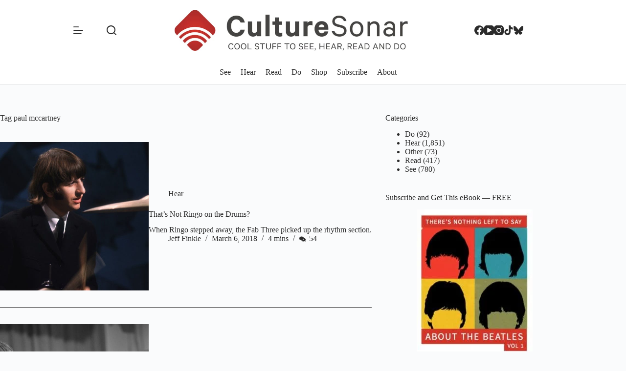

--- FILE ---
content_type: text/html; charset=UTF-8
request_url: https://www.culturesonar.com/tag/paul-mccartney/page/37/
body_size: 14448
content:
<!doctype html>
<html lang="en-US">
<head>
	
	<meta charset="UTF-8">
	<meta name="viewport" content="width=device-width, initial-scale=1, maximum-scale=5, viewport-fit=cover">
	<link rel="profile" href="https://gmpg.org/xfn/11">

	<meta name='robots' content='index, follow, max-image-preview:large, max-snippet:-1, max-video-preview:-1' />

	<!-- This site is optimized with the Yoast SEO Premium plugin v26.6 (Yoast SEO v26.6) - https://yoast.com/wordpress/plugins/seo/ -->
	<title>paul mccartney Archives | Page 37 of 46 | A Music Blog</title>
	<link rel="canonical" href="https://www.culturesonar.com/tag/paul-mccartney/page/37/" />
	<link rel="prev" href="https://www.culturesonar.com/tag/paul-mccartney/page/36/" />
	<link rel="next" href="https://www.culturesonar.com/tag/paul-mccartney/page/38/" />
	<meta property="og:locale" content="en_US" />
	<meta property="og:type" content="article" />
	<meta property="og:title" content="paul mccartney Archives" />
	<meta property="og:url" content="https://www.culturesonar.com/tag/paul-mccartney/" />
	<meta property="og:site_name" content="CultureSonar" />
	<meta name="twitter:card" content="summary_large_image" />
	<meta name="twitter:site" content="@CultureSonar" />
	<script type="application/ld+json" class="yoast-schema-graph">{"@context":"https://schema.org","@graph":[{"@type":"CollectionPage","@id":"https://www.culturesonar.com/tag/paul-mccartney/","url":"https://www.culturesonar.com/tag/paul-mccartney/page/37/","name":"paul mccartney Archives | Page 37 of 46 | A Music Blog","isPartOf":{"@id":"https://www.culturesonar.com/#website"},"primaryImageOfPage":{"@id":"https://www.culturesonar.com/tag/paul-mccartney/page/37/#primaryimage"},"image":{"@id":"https://www.culturesonar.com/tag/paul-mccartney/page/37/#primaryimage"},"thumbnailUrl":"https://www.culturesonar.com/wp-content/uploads/2018/03/Ringo-Starr-in-1966-Getty.jpg","breadcrumb":{"@id":"https://www.culturesonar.com/tag/paul-mccartney/page/37/#breadcrumb"},"inLanguage":"en-US"},{"@type":"ImageObject","inLanguage":"en-US","@id":"https://www.culturesonar.com/tag/paul-mccartney/page/37/#primaryimage","url":"https://www.culturesonar.com/wp-content/uploads/2018/03/Ringo-Starr-in-1966-Getty.jpg","contentUrl":"https://www.culturesonar.com/wp-content/uploads/2018/03/Ringo-Starr-in-1966-Getty.jpg","width":960,"height":540},{"@type":"BreadcrumbList","@id":"https://www.culturesonar.com/tag/paul-mccartney/page/37/#breadcrumb","itemListElement":[{"@type":"ListItem","position":1,"name":"Home","item":"https://www.culturesonar.com/"},{"@type":"ListItem","position":2,"name":"paul mccartney"}]},{"@type":"WebSite","@id":"https://www.culturesonar.com/#website","url":"https://www.culturesonar.com/","name":"CultureSonar","description":"Cool Things to See, Hear, Read, and Do","potentialAction":[{"@type":"SearchAction","target":{"@type":"EntryPoint","urlTemplate":"https://www.culturesonar.com/?s={search_term_string}"},"query-input":{"@type":"PropertyValueSpecification","valueRequired":true,"valueName":"search_term_string"}}],"inLanguage":"en-US"}]}</script>
	<!-- / Yoast SEO Premium plugin. -->


<link rel='dns-prefetch' href='//www.googletagmanager.com' />
<link rel='dns-prefetch' href='//fonts.googleapis.com' />
<link rel="alternate" type="application/rss+xml" title="CultureSonar &raquo; Feed" href="https://www.culturesonar.com/feed/" />
<link rel="alternate" type="application/rss+xml" title="CultureSonar &raquo; Comments Feed" href="https://www.culturesonar.com/comments/feed/" />
<link rel="alternate" type="application/rss+xml" title="CultureSonar &raquo; paul mccartney Tag Feed" href="https://www.culturesonar.com/tag/paul-mccartney/feed/" />
<style id='wp-img-auto-sizes-contain-inline-css'>
img:is([sizes=auto i],[sizes^="auto," i]){contain-intrinsic-size:3000px 1500px}
/*# sourceURL=wp-img-auto-sizes-contain-inline-css */
</style>

<link rel='stylesheet' id='blocksy-dynamic-global-css' href='https://www.culturesonar.com/wp-content/uploads/blocksy/css/global.css?ver=85492' media='all' />
<link rel='stylesheet' id='blocksy-fonts-font-source-google-css' href='https://fonts.googleapis.com/css2?family=Noticia%20Text:wght@400;500;600;700&#038;family=Kanit:wght@400;500;600;700&#038;display=swap' media='all' />
<link rel='stylesheet' id='ct-main-styles-css' href='https://www.culturesonar.com/wp-content/themes/blocksy/static/bundle/main.min.css?ver=2.1.23' media='all' />
<link rel='stylesheet' id='ct-page-title-styles-css' href='https://www.culturesonar.com/wp-content/themes/blocksy/static/bundle/page-title.min.css?ver=2.1.23' media='all' />
<link rel='stylesheet' id='ct-sidebar-styles-css' href='https://www.culturesonar.com/wp-content/themes/blocksy/static/bundle/sidebar.min.css?ver=2.1.23' media='all' />
<link rel='stylesheet' id='ct-elementor-styles-css' href='https://www.culturesonar.com/wp-content/themes/blocksy/static/bundle/elementor-frontend.min.css?ver=2.1.23' media='all' />
<link rel='stylesheet' id='blocksy-ext-post-types-extra-styles-css' href='https://www.culturesonar.com/wp-content/plugins/blocksy-companion-pro/framework/premium/extensions/post-types-extra/static/bundle/main.min.css?ver=2.1.23' media='all' />
<link rel='stylesheet' id='blocksy-ext-shortcuts-styles-css' href='https://www.culturesonar.com/wp-content/plugins/blocksy-companion-pro/framework/premium/extensions/shortcuts/static/bundle/main.min.css?ver=2.1.23' media='all' />
<link rel='stylesheet' id='bdt-uikit-css' href='https://www.culturesonar.com/wp-content/plugins/bdthemes-prime-slider-lite/assets/css/bdt-uikit.css?ver=3.21.7' media='all' />
<link rel='stylesheet' id='prime-slider-site-css' href='https://www.culturesonar.com/wp-content/plugins/bdthemes-prime-slider-lite/assets/css/prime-slider-site.css?ver=4.1.1' media='all' />

<!-- Google tag (gtag.js) snippet added by Site Kit -->
<!-- Google Analytics snippet added by Site Kit -->
<script src="https://www.googletagmanager.com/gtag/js?id=GT-WF3JJRL" id="google_gtagjs-js" async></script>
<script id="google_gtagjs-js-after">
window.dataLayer = window.dataLayer || [];function gtag(){dataLayer.push(arguments);}
gtag("set","linker",{"domains":["www.culturesonar.com"]});
gtag("js", new Date());
gtag("set", "developer_id.dZTNiMT", true);
gtag("config", "GT-WF3JJRL");
 window._googlesitekit = window._googlesitekit || {}; window._googlesitekit.throttledEvents = []; window._googlesitekit.gtagEvent = (name, data) => { var key = JSON.stringify( { name, data } ); if ( !! window._googlesitekit.throttledEvents[ key ] ) { return; } window._googlesitekit.throttledEvents[ key ] = true; setTimeout( () => { delete window._googlesitekit.throttledEvents[ key ]; }, 5 ); gtag( "event", name, { ...data, event_source: "site-kit" } ); }; 
//# sourceURL=google_gtagjs-js-after
</script>
<script src="https://www.culturesonar.com/wp-includes/js/jquery/jquery.min.js?ver=3.7.1" id="jquery-core-js"></script>
<script src="https://www.culturesonar.com/wp-includes/js/jquery/jquery-migrate.min.js?ver=3.4.1" id="jquery-migrate-js"></script>
<script src="https://www.culturesonar.com/wp-content/plugins/bdthemes-prime-slider-lite/assets/js/bdt-uikit.min.js?ver=3.21.7" id="bdt-uikit-js"></script>
<link rel="https://api.w.org/" href="https://www.culturesonar.com/wp-json/" /><link rel="alternate" title="JSON" type="application/json" href="https://www.culturesonar.com/wp-json/wp/v2/tags/119" /><link rel="EditURI" type="application/rsd+xml" title="RSD" href="https://www.culturesonar.com/xmlrpc.php?rsd" />
<meta name="generator" content="WordPress 6.9" />
<meta name="generator" content="Site Kit by Google 1.170.0" /><noscript><link rel='stylesheet' href='https://www.culturesonar.com/wp-content/themes/blocksy/static/bundle/no-scripts.min.css' type='text/css'></noscript>
			<style>
				.e-con.e-parent:nth-of-type(n+4):not(.e-lazyloaded):not(.e-no-lazyload),
				.e-con.e-parent:nth-of-type(n+4):not(.e-lazyloaded):not(.e-no-lazyload) * {
					background-image: none !important;
				}
				@media screen and (max-height: 1024px) {
					.e-con.e-parent:nth-of-type(n+3):not(.e-lazyloaded):not(.e-no-lazyload),
					.e-con.e-parent:nth-of-type(n+3):not(.e-lazyloaded):not(.e-no-lazyload) * {
						background-image: none !important;
					}
				}
				@media screen and (max-height: 640px) {
					.e-con.e-parent:nth-of-type(n+2):not(.e-lazyloaded):not(.e-no-lazyload),
					.e-con.e-parent:nth-of-type(n+2):not(.e-lazyloaded):not(.e-no-lazyload) * {
						background-image: none !important;
					}
				}
			</style>
			<link rel="icon" href="https://www.culturesonar.com/wp-content/uploads/2015/10/cropped-favicon-32x32.png" sizes="32x32" />
<link rel="icon" href="https://www.culturesonar.com/wp-content/uploads/2015/10/cropped-favicon-192x192.png" sizes="192x192" />
<link rel="apple-touch-icon" href="https://www.culturesonar.com/wp-content/uploads/2015/10/cropped-favicon-180x180.png" />
<meta name="msapplication-TileImage" content="https://www.culturesonar.com/wp-content/uploads/2015/10/cropped-favicon-270x270.png" />
	</head>


<body class="archive paged tag tag-paul-mccartney tag-119 wp-embed-responsive paged-37 tag-paged-37 wp-theme-blocksy elementor-default elementor-kit-48560 ct-elementor-default-template" data-link="type-2" data-prefix="categories" data-header="type-1:sticky" data-footer="type-1">

<a class="skip-link screen-reader-text" href="#main">Skip to content</a><div class="ct-drawer-canvas" data-location="start">
		<div id="search-modal" class="ct-panel" data-behaviour="modal" role="dialog" aria-label="Search modal" inert>
			<div class="ct-panel-actions">
				<button class="ct-toggle-close" data-type="type-1" aria-label="Close search modal">
					<svg class="ct-icon" width="12" height="12" viewBox="0 0 15 15"><path d="M1 15a1 1 0 01-.71-.29 1 1 0 010-1.41l5.8-5.8-5.8-5.8A1 1 0 011.7.29l5.8 5.8 5.8-5.8a1 1 0 011.41 1.41l-5.8 5.8 5.8 5.8a1 1 0 01-1.41 1.41l-5.8-5.8-5.8 5.8A1 1 0 011 15z"/></svg>				</button>
			</div>

			<div class="ct-panel-content">
				

<form role="search" method="get" class="ct-search-form"  action="https://www.culturesonar.com/" aria-haspopup="listbox" data-live-results="thumbs">

	<input 
		type="search" class="modal-field"		placeholder="Search"
		value=""
		name="s"
		autocomplete="off"
		title="Search for..."
		aria-label="Search for..."
			>

	<div class="ct-search-form-controls">
		
		<button type="submit" class="wp-element-button" data-button="icon" aria-label="Search button">
			<svg class="ct-icon ct-search-button-content" aria-hidden="true" width="15" height="15" viewBox="0 0 15 15"><path d="M14.8,13.7L12,11c0.9-1.2,1.5-2.6,1.5-4.2c0-3.7-3-6.8-6.8-6.8S0,3,0,6.8s3,6.8,6.8,6.8c1.6,0,3.1-0.6,4.2-1.5l2.8,2.8c0.1,0.1,0.3,0.2,0.5,0.2s0.4-0.1,0.5-0.2C15.1,14.5,15.1,14,14.8,13.7z M1.5,6.8c0-2.9,2.4-5.2,5.2-5.2S12,3.9,12,6.8S9.6,12,6.8,12S1.5,9.6,1.5,6.8z"/></svg>
			<span class="ct-ajax-loader">
				<svg viewBox="0 0 24 24">
					<circle cx="12" cy="12" r="10" opacity="0.2" fill="none" stroke="currentColor" stroke-miterlimit="10" stroke-width="2"/>

					<path d="m12,2c5.52,0,10,4.48,10,10" fill="none" stroke="currentColor" stroke-linecap="round" stroke-miterlimit="10" stroke-width="2">
						<animateTransform
							attributeName="transform"
							attributeType="XML"
							type="rotate"
							dur="0.6s"
							from="0 12 12"
							to="360 12 12"
							repeatCount="indefinite"
						/>
					</path>
				</svg>
			</span>
		</button>

		
					<input type="hidden" name="ct_post_type" value="post:page">
		
		

		<input type="hidden" value="d85147db0d" class="ct-live-results-nonce">	</div>

			<div class="screen-reader-text" aria-live="polite" role="status">
			No results		</div>
	
</form>


			</div>
		</div>

		<div id="offcanvas" class="ct-panel ct-header" data-behaviour="left-side" role="dialog" aria-label="Offcanvas modal" inert=""><div class="ct-panel-inner">
		<div class="ct-panel-actions">
			
			<button class="ct-toggle-close" data-type="type-1" aria-label="Close drawer">
				<svg class="ct-icon" width="12" height="12" viewBox="0 0 15 15"><path d="M1 15a1 1 0 01-.71-.29 1 1 0 010-1.41l5.8-5.8-5.8-5.8A1 1 0 011.7.29l5.8 5.8 5.8-5.8a1 1 0 011.41 1.41l-5.8 5.8 5.8 5.8a1 1 0 01-1.41 1.41l-5.8-5.8-5.8 5.8A1 1 0 011 15z"/></svg>
			</button>
		</div>
		<div class="ct-panel-content" data-device="desktop"><div class="ct-panel-content-inner">
<nav
	class="mobile-menu menu-container"
	data-id="mobile-menu" data-submenu-dots="no"	aria-label="Main">

	<ul id="menu-main-2" class=""><li class="menu-item menu-item-type-taxonomy menu-item-object-category menu-item-98"><a href="https://www.culturesonar.com/category/film-tv-online/" class="ct-menu-link">See</a></li>
<li class="menu-item menu-item-type-taxonomy menu-item-object-category menu-item-99"><a href="https://www.culturesonar.com/category/mostly-music/" class="ct-menu-link">Hear</a></li>
<li class="menu-item menu-item-type-taxonomy menu-item-object-category menu-item-100"><a href="https://www.culturesonar.com/category/books-articles-blogs/" class="ct-menu-link">Read</a></li>
<li class="menu-item menu-item-type-taxonomy menu-item-object-category menu-item-338"><a href="https://www.culturesonar.com/category/do/" class="ct-menu-link">Do</a></li>
<li class="menu-item menu-item-type-custom menu-item-object-custom menu-item-8527"><a target="_blank" href="https://shop.culturesonar.com" class="ct-menu-link">Shop</a></li>
<li class="menu-item menu-item-type-post_type menu-item-object-page menu-item-146"><a href="https://www.culturesonar.com/subscribe/" class="ct-menu-link">Subscribe</a></li>
<li class="menu-item menu-item-type-post_type menu-item-object-page menu-item-16422"><a href="https://www.culturesonar.com/about/" class="ct-menu-link">About</a></li>
</ul></nav>

</div></div><div class="ct-panel-content" data-device="mobile"><div class="ct-panel-content-inner">
<nav
	class="mobile-menu menu-container"
	data-id="mobile-menu" data-submenu-dots="no"	aria-label="Main">

	<ul id="menu-main-1" class=""><li class="menu-item menu-item-type-taxonomy menu-item-object-category menu-item-98"><a href="https://www.culturesonar.com/category/film-tv-online/" class="ct-menu-link">See</a></li>
<li class="menu-item menu-item-type-taxonomy menu-item-object-category menu-item-99"><a href="https://www.culturesonar.com/category/mostly-music/" class="ct-menu-link">Hear</a></li>
<li class="menu-item menu-item-type-taxonomy menu-item-object-category menu-item-100"><a href="https://www.culturesonar.com/category/books-articles-blogs/" class="ct-menu-link">Read</a></li>
<li class="menu-item menu-item-type-taxonomy menu-item-object-category menu-item-338"><a href="https://www.culturesonar.com/category/do/" class="ct-menu-link">Do</a></li>
<li class="menu-item menu-item-type-custom menu-item-object-custom menu-item-8527"><a target="_blank" href="https://shop.culturesonar.com" class="ct-menu-link">Shop</a></li>
<li class="menu-item menu-item-type-post_type menu-item-object-page menu-item-146"><a href="https://www.culturesonar.com/subscribe/" class="ct-menu-link">Subscribe</a></li>
<li class="menu-item menu-item-type-post_type menu-item-object-page menu-item-16422"><a href="https://www.culturesonar.com/about/" class="ct-menu-link">About</a></li>
</ul></nav>


<div
	class="ct-header-text "
	data-id="text">
	<div class="entry-content is-layout-flow">
		<p>Follow us</p>	</div>
</div>

<div
	class="ct-header-socials "
	data-id="socials">

	
		<div class="ct-social-box" data-color="custom" data-icon-size="custom" data-icons-type="simple" >
			
			
							
				<a href="https://www.facebook.com/culturesonar/" data-network="facebook" aria-label="Facebook" target="_blank" rel="noopener noreferrer">
					<span class="ct-icon-container">
					<svg
					width="20px"
					height="20px"
					viewBox="0 0 20 20"
					aria-hidden="true">
						<path d="M20,10.1c0-5.5-4.5-10-10-10S0,4.5,0,10.1c0,5,3.7,9.1,8.4,9.9v-7H5.9v-2.9h2.5V7.9C8.4,5.4,9.9,4,12.2,4c1.1,0,2.2,0.2,2.2,0.2v2.5h-1.3c-1.2,0-1.6,0.8-1.6,1.6v1.9h2.8L13.9,13h-2.3v7C16.3,19.2,20,15.1,20,10.1z"/>
					</svg>
				</span>				</a>
							
				<a href="https://www.youtube.com/c/culturesonar" data-network="youtube" aria-label="YouTube" target="_blank" rel="noopener noreferrer">
					<span class="ct-icon-container">
					<svg
					width="20"
					height="20"
					viewbox="0 0 20 20"
					aria-hidden="true">
						<path d="M15,0H5C2.2,0,0,2.2,0,5v10c0,2.8,2.2,5,5,5h10c2.8,0,5-2.2,5-5V5C20,2.2,17.8,0,15,0z M14.5,10.9l-6.8,3.8c-0.1,0.1-0.3,0.1-0.5,0.1c-0.5,0-1-0.4-1-1l0,0V6.2c0-0.5,0.4-1,1-1c0.2,0,0.3,0,0.5,0.1l6.8,3.8c0.5,0.3,0.7,0.8,0.4,1.3C14.8,10.6,14.6,10.8,14.5,10.9z"/>
					</svg>
				</span>				</a>
							
				<a href="https://www.instagram.com/culturesonarpix/#" data-network="instagram" aria-label="Instagram" target="_blank" rel="noopener noreferrer">
					<span class="ct-icon-container">
					<svg
					width="20"
					height="20"
					viewBox="0 0 20 20"
					aria-hidden="true">
						<circle cx="10" cy="10" r="3.3"/>
						<path d="M14.2,0H5.8C2.6,0,0,2.6,0,5.8v8.3C0,17.4,2.6,20,5.8,20h8.3c3.2,0,5.8-2.6,5.8-5.8V5.8C20,2.6,17.4,0,14.2,0zM10,15c-2.8,0-5-2.2-5-5s2.2-5,5-5s5,2.2,5,5S12.8,15,10,15z M15.8,5C15.4,5,15,4.6,15,4.2s0.4-0.8,0.8-0.8s0.8,0.4,0.8,0.8S16.3,5,15.8,5z"/>
					</svg>
				</span>				</a>
							
				<a href="https://www.tiktok.com/@culturesonar" data-network="tiktok" aria-label="TikTok" target="_blank" rel="noopener noreferrer">
					<span class="ct-icon-container">
					<svg
					width="20px"
					height="20px"
					viewBox="0 0 20 20"
					aria-hidden="true">
						<path d="M18.2 4.5c-2.3-.2-4.1-1.9-4.4-4.2V0h-3.4v13.8c0 1.4-1.2 2.6-2.8 2.6-1.4 0-2.6-1.1-2.6-2.6s1.1-2.6 2.6-2.6h.2l.5.1V7.5h-.7c-3.4 0-6.2 2.8-6.2 6.2S4.2 20 7.7 20s6.2-2.8 6.2-6.2v-7c1.1 1.1 2.4 1.6 3.9 1.6h.8V4.6l-.4-.1z"/>
					</svg>
				</span>				</a>
							
				<a href="https://bsky.app/profile/culturesonar.bsky.social" data-network="bluesky" aria-label="Bluesky" target="_blank" rel="noopener noreferrer">
					<span class="ct-icon-container">
					<svg
					width="20"
					height="20"
					viewBox="0 0 20 20"
					aria-hidden="true">
						<path d="M4.3 2.4C6.6 4.1 9.1 7.6 10 9.5v5c0-.1 0 0-.1.3-.5 1.4-2.3 6.8-6.5 2.5C1.2 15 2.2 12.7 6.3 12c-2.3.4-4.9-.3-5.6-2.8C.5 8.5.1 3.9.1 3.3 0 .1 2.7 1.1 4.3 2.4Zm11.4 0c-2.3 1.7-4.8 5.2-5.7 7.1v5c0-.1 0 0 .1.3.5 1.4 2.3 6.8 6.5 2.5 2.2-2.3 1.2-4.6-2.9-5.3 2.3.4 4.9-.3 5.6-2.8.2-.7.6-5.3.6-5.9 0-3.1-2.7-2.1-4.3-.9Z"/>
					</svg>
				</span>				</a>
			
			
					</div>

	
</div>
</div></div></div></div></div>
<div id="main-container">
	<header id="header" class="ct-header" data-id="type-1"><div data-device="desktop"><div class="ct-sticky-container"><div data-sticky="slide"><div data-row="middle" data-column-set="3"><div class="ct-container-fluid"><div data-column="start" data-placements="1"><div data-items="primary">
<button
	class="ct-header-trigger ct-toggle "
	data-toggle-panel="#offcanvas"
	aria-controls="offcanvas"
	data-design="simple"
	data-label="right"
	aria-label="Menu"
	data-id="trigger">

	<span class="ct-label ct-hidden-sm ct-hidden-md ct-hidden-lg" aria-hidden="true">Menu</span>

	<svg class="ct-icon" width="18" height="14" viewBox="0 0 18 14" data-type="type-2" aria-hidden="true">
		<rect y="0.00" width="18" height="1.7" rx="1"/>
		<rect y="6.15" width="18" height="1.7" rx="1"/>
		<rect y="12.3" width="18" height="1.7" rx="1"/>
	</svg></button>

<button
	class="ct-header-search ct-toggle "
	data-toggle-panel="#search-modal"
	aria-controls="search-modal"
	aria-label="Search"
	data-label="left"
	data-id="search">

	<span class="ct-label ct-hidden-sm ct-hidden-md ct-hidden-lg" aria-hidden="true">Search</span>

	<svg class="ct-icon" aria-hidden="true" width="15" height="15" viewBox="0 0 15 15"><path d="M14.8,13.7L12,11c0.9-1.2,1.5-2.6,1.5-4.2c0-3.7-3-6.8-6.8-6.8S0,3,0,6.8s3,6.8,6.8,6.8c1.6,0,3.1-0.6,4.2-1.5l2.8,2.8c0.1,0.1,0.3,0.2,0.5,0.2s0.4-0.1,0.5-0.2C15.1,14.5,15.1,14,14.8,13.7z M1.5,6.8c0-2.9,2.4-5.2,5.2-5.2S12,3.9,12,6.8S9.6,12,6.8,12S1.5,9.6,1.5,6.8z"/></svg></button>
</div></div><div data-column="middle"><div data-items="">
<div	class="site-branding"
	data-id="logo"		>

			<a href="https://www.culturesonar.com/" class="site-logo-container" rel="home" itemprop="url" ><img width="887" height="147" src="https://www.culturesonar.com/wp-content/uploads/2025/04/Horizontal-22Do22-logo-no-TM-copy.jpeg" class="sticky-logo" alt="CultureSonar" decoding="async" srcset="https://www.culturesonar.com/wp-content/uploads/2025/04/Horizontal-22Do22-logo-no-TM-copy.jpeg 887w, https://www.culturesonar.com/wp-content/uploads/2025/04/Horizontal-22Do22-logo-no-TM-copy-300x50.jpeg 300w, https://www.culturesonar.com/wp-content/uploads/2025/04/Horizontal-22Do22-logo-no-TM-copy-768x127.jpeg 768w, https://www.culturesonar.com/wp-content/uploads/2025/04/Horizontal-22Do22-logo-no-TM-copy-560x93.jpeg 560w" sizes="(max-width: 887px) 100vw, 887px" /><img loading="lazy" width="887" height="147" src="https://www.culturesonar.com/wp-content/uploads/2025/04/Horizontal-22Do22-logo-no-TM-copy.jpeg" class="default-logo" alt="CultureSonar" decoding="async" srcset="https://www.culturesonar.com/wp-content/uploads/2025/04/Horizontal-22Do22-logo-no-TM-copy.jpeg 887w, https://www.culturesonar.com/wp-content/uploads/2025/04/Horizontal-22Do22-logo-no-TM-copy-300x50.jpeg 300w, https://www.culturesonar.com/wp-content/uploads/2025/04/Horizontal-22Do22-logo-no-TM-copy-768x127.jpeg 768w, https://www.culturesonar.com/wp-content/uploads/2025/04/Horizontal-22Do22-logo-no-TM-copy-560x93.jpeg 560w" sizes="(max-width: 887px) 100vw, 887px" /></a>	
	</div>

</div></div><div data-column="end" data-placements="1"><div data-items="primary">
<div
	class="ct-header-socials "
	data-id="socials">

	
		<div class="ct-social-box" data-color="custom" data-icon-size="custom" data-icons-type="simple" >
			
			
							
				<a href="https://www.facebook.com/culturesonar/" data-network="facebook" aria-label="Facebook" target="_blank" rel="noopener noreferrer">
					<span class="ct-icon-container">
					<svg
					width="20px"
					height="20px"
					viewBox="0 0 20 20"
					aria-hidden="true">
						<path d="M20,10.1c0-5.5-4.5-10-10-10S0,4.5,0,10.1c0,5,3.7,9.1,8.4,9.9v-7H5.9v-2.9h2.5V7.9C8.4,5.4,9.9,4,12.2,4c1.1,0,2.2,0.2,2.2,0.2v2.5h-1.3c-1.2,0-1.6,0.8-1.6,1.6v1.9h2.8L13.9,13h-2.3v7C16.3,19.2,20,15.1,20,10.1z"/>
					</svg>
				</span>				</a>
							
				<a href="https://www.youtube.com/c/culturesonar" data-network="youtube" aria-label="YouTube" target="_blank" rel="noopener noreferrer">
					<span class="ct-icon-container">
					<svg
					width="20"
					height="20"
					viewbox="0 0 20 20"
					aria-hidden="true">
						<path d="M15,0H5C2.2,0,0,2.2,0,5v10c0,2.8,2.2,5,5,5h10c2.8,0,5-2.2,5-5V5C20,2.2,17.8,0,15,0z M14.5,10.9l-6.8,3.8c-0.1,0.1-0.3,0.1-0.5,0.1c-0.5,0-1-0.4-1-1l0,0V6.2c0-0.5,0.4-1,1-1c0.2,0,0.3,0,0.5,0.1l6.8,3.8c0.5,0.3,0.7,0.8,0.4,1.3C14.8,10.6,14.6,10.8,14.5,10.9z"/>
					</svg>
				</span>				</a>
							
				<a href="https://www.instagram.com/culturesonarpix/#" data-network="instagram" aria-label="Instagram" target="_blank" rel="noopener noreferrer">
					<span class="ct-icon-container">
					<svg
					width="20"
					height="20"
					viewBox="0 0 20 20"
					aria-hidden="true">
						<circle cx="10" cy="10" r="3.3"/>
						<path d="M14.2,0H5.8C2.6,0,0,2.6,0,5.8v8.3C0,17.4,2.6,20,5.8,20h8.3c3.2,0,5.8-2.6,5.8-5.8V5.8C20,2.6,17.4,0,14.2,0zM10,15c-2.8,0-5-2.2-5-5s2.2-5,5-5s5,2.2,5,5S12.8,15,10,15z M15.8,5C15.4,5,15,4.6,15,4.2s0.4-0.8,0.8-0.8s0.8,0.4,0.8,0.8S16.3,5,15.8,5z"/>
					</svg>
				</span>				</a>
							
				<a href="https://www.tiktok.com/@culturesonar" data-network="tiktok" aria-label="TikTok" target="_blank" rel="noopener noreferrer">
					<span class="ct-icon-container">
					<svg
					width="20px"
					height="20px"
					viewBox="0 0 20 20"
					aria-hidden="true">
						<path d="M18.2 4.5c-2.3-.2-4.1-1.9-4.4-4.2V0h-3.4v13.8c0 1.4-1.2 2.6-2.8 2.6-1.4 0-2.6-1.1-2.6-2.6s1.1-2.6 2.6-2.6h.2l.5.1V7.5h-.7c-3.4 0-6.2 2.8-6.2 6.2S4.2 20 7.7 20s6.2-2.8 6.2-6.2v-7c1.1 1.1 2.4 1.6 3.9 1.6h.8V4.6l-.4-.1z"/>
					</svg>
				</span>				</a>
							
				<a href="https://bsky.app/profile/culturesonar.bsky.social" data-network="bluesky" aria-label="Bluesky" target="_blank" rel="noopener noreferrer">
					<span class="ct-icon-container">
					<svg
					width="20"
					height="20"
					viewBox="0 0 20 20"
					aria-hidden="true">
						<path d="M4.3 2.4C6.6 4.1 9.1 7.6 10 9.5v5c0-.1 0 0-.1.3-.5 1.4-2.3 6.8-6.5 2.5C1.2 15 2.2 12.7 6.3 12c-2.3.4-4.9-.3-5.6-2.8C.5 8.5.1 3.9.1 3.3 0 .1 2.7 1.1 4.3 2.4Zm11.4 0c-2.3 1.7-4.8 5.2-5.7 7.1v5c0-.1 0 0 .1.3.5 1.4 2.3 6.8 6.5 2.5 2.2-2.3 1.2-4.6-2.9-5.3 2.3.4 4.9-.3 5.6-2.8.2-.7.6-5.3.6-5.9 0-3.1-2.7-2.1-4.3-.9Z"/>
					</svg>
				</span>				</a>
			
			
					</div>

	
</div>
</div></div></div></div></div></div><div data-row="bottom" data-column-set="1"><div class="ct-container-fluid"><div data-column="middle"><div data-items="">
<nav
	id="header-menu-1"
	class="header-menu-1 menu-container"
	data-id="menu" data-interaction="hover"	data-menu="type-1"
	data-dropdown="type-1:simple"		data-responsive="no"		aria-label="Main">

	<ul id="menu-main" class="menu"><li id="menu-item-98" class="menu-item menu-item-type-taxonomy menu-item-object-category menu-item-98"><a href="https://www.culturesonar.com/category/film-tv-online/" class="ct-menu-link">See</a></li>
<li id="menu-item-99" class="menu-item menu-item-type-taxonomy menu-item-object-category menu-item-99"><a href="https://www.culturesonar.com/category/mostly-music/" class="ct-menu-link">Hear</a></li>
<li id="menu-item-100" class="menu-item menu-item-type-taxonomy menu-item-object-category menu-item-100"><a href="https://www.culturesonar.com/category/books-articles-blogs/" class="ct-menu-link">Read</a></li>
<li id="menu-item-338" class="menu-item menu-item-type-taxonomy menu-item-object-category menu-item-338"><a href="https://www.culturesonar.com/category/do/" class="ct-menu-link">Do</a></li>
<li id="menu-item-8527" class="menu-item menu-item-type-custom menu-item-object-custom menu-item-8527"><a target="_blank" href="https://shop.culturesonar.com" class="ct-menu-link">Shop</a></li>
<li id="menu-item-146" class="menu-item menu-item-type-post_type menu-item-object-page menu-item-146"><a href="https://www.culturesonar.com/subscribe/" class="ct-menu-link">Subscribe</a></li>
<li id="menu-item-16422" class="menu-item menu-item-type-post_type menu-item-object-page menu-item-16422"><a href="https://www.culturesonar.com/about/" class="ct-menu-link">About</a></li>
</ul></nav>

</div></div></div></div></div><div data-device="mobile"><div class="ct-sticky-container"><div data-sticky="slide"><div data-row="middle" data-column-set="2"><div class="ct-container-fluid"><div data-column="start" data-placements="1"><div data-items="primary">
<div	class="site-branding"
	data-id="logo"		>

			<a href="https://www.culturesonar.com/" class="site-logo-container" rel="home" itemprop="url" ><img width="887" height="147" src="https://www.culturesonar.com/wp-content/uploads/2025/04/Horizontal-22Do22-logo-no-TM-copy.jpeg" class="sticky-logo" alt="CultureSonar" decoding="async" srcset="https://www.culturesonar.com/wp-content/uploads/2025/04/Horizontal-22Do22-logo-no-TM-copy.jpeg 887w, https://www.culturesonar.com/wp-content/uploads/2025/04/Horizontal-22Do22-logo-no-TM-copy-300x50.jpeg 300w, https://www.culturesonar.com/wp-content/uploads/2025/04/Horizontal-22Do22-logo-no-TM-copy-768x127.jpeg 768w, https://www.culturesonar.com/wp-content/uploads/2025/04/Horizontal-22Do22-logo-no-TM-copy-560x93.jpeg 560w" sizes="(max-width: 887px) 100vw, 887px" /><img loading="lazy" width="887" height="147" src="https://www.culturesonar.com/wp-content/uploads/2025/04/Horizontal-22Do22-logo-no-TM-copy.jpeg" class="default-logo" alt="CultureSonar" decoding="async" srcset="https://www.culturesonar.com/wp-content/uploads/2025/04/Horizontal-22Do22-logo-no-TM-copy.jpeg 887w, https://www.culturesonar.com/wp-content/uploads/2025/04/Horizontal-22Do22-logo-no-TM-copy-300x50.jpeg 300w, https://www.culturesonar.com/wp-content/uploads/2025/04/Horizontal-22Do22-logo-no-TM-copy-768x127.jpeg 768w, https://www.culturesonar.com/wp-content/uploads/2025/04/Horizontal-22Do22-logo-no-TM-copy-560x93.jpeg 560w" sizes="(max-width: 887px) 100vw, 887px" /></a>	
	</div>

</div></div><div data-column="end" data-placements="1"><div data-items="primary">
<button
	class="ct-header-trigger ct-toggle "
	data-toggle-panel="#offcanvas"
	aria-controls="offcanvas"
	data-design="simple"
	data-label="right"
	aria-label="Menu"
	data-id="trigger">

	<span class="ct-label ct-hidden-sm ct-hidden-md ct-hidden-lg" aria-hidden="true">Menu</span>

	<svg class="ct-icon" width="18" height="14" viewBox="0 0 18 14" data-type="type-2" aria-hidden="true">
		<rect y="0.00" width="18" height="1.7" rx="1"/>
		<rect y="6.15" width="18" height="1.7" rx="1"/>
		<rect y="12.3" width="18" height="1.7" rx="1"/>
	</svg></button>
</div></div></div></div></div></div></div></header>
	<main id="main" class="site-main">

		
<div class="ct-container" data-sidebar="right" data-vertical-spacing="top:bottom">
	<section >
		
<div class="hero-section is-width-constrained" data-type="type-1">
			<header class="entry-header">
			<h1 class="page-title"><span class="ct-title-label">Tag</span> paul mccartney</h1>		</header>
	</div><div class="entries" data-archive="default" data-layout="simple" data-cards="simple"><article class="entry-card post-15386 post type-post status-publish format-standard has-post-thumbnail hentry category-mostly-music tag-beatles tag-culturesonar tag-culturesonarfeatured tag-drummers tag-drums tag-george-harrison tag-jeff-finkle tag-john-lennon tag-paul-mccartney tag-ringo tag-ringo-starr tag-the-beatles tag-the-white-album" ><a class="ct-media-container" href="https://www.culturesonar.com/thats-not-ringo-on-the-drums/" aria-label="That’s Not Ringo on the Drums?"><img loading="lazy" width="960" height="540" src="https://www.culturesonar.com/wp-content/uploads/2018/03/Ringo-Starr-in-1966-Getty.jpg" class="attachment-full size-full wp-post-image" alt="" decoding="async" srcset="https://www.culturesonar.com/wp-content/uploads/2018/03/Ringo-Starr-in-1966-Getty.jpg 960w, https://www.culturesonar.com/wp-content/uploads/2018/03/Ringo-Starr-in-1966-Getty-300x169.jpg 300w, https://www.culturesonar.com/wp-content/uploads/2018/03/Ringo-Starr-in-1966-Getty-768x432.jpg 768w, https://www.culturesonar.com/wp-content/uploads/2018/03/Ringo-Starr-in-1966-Getty-600x338.jpg 600w" sizes="(max-width: 960px) 100vw, 960px" style="aspect-ratio: 4/3;" /></a><div class="card-content"><ul class="entry-meta" data-type="simple:slash" data-id="meta_1" ><li class="meta-categories" data-type="simple"><a href="https://www.culturesonar.com/category/mostly-music/" rel="tag" class="ct-term-14">Hear</a></li></ul><h2 class="entry-title"><a href="https://www.culturesonar.com/thats-not-ringo-on-the-drums/" rel="bookmark">That’s Not Ringo on the Drums?</a></h2><div class="entry-excerpt"><p>When Ringo stepped away, the Fab Three picked up the rhythm section.</p>
</div><ul class="entry-meta" data-type="icons:slash" data-id="meta_2" ><li class="meta-author"><a class="ct-meta-element-author" href="https://www.culturesonar.com/author/jeff-finkle/" title="Posts by Jeff Finkle" rel="author"><span>Jeff Finkle</span></a></li><li class="meta-date" ><time class="ct-meta-element-date" datetime="2018-03-06T07:30:30-05:00">March 6, 2018</time></li><li class="meta-read-time">4 mins</li><li class="meta-comments"><svg width="20" height="20" viewBox="0,0,576,512"><path d="M416 192c0-88.4-93.1-160-208-160S0 103.6 0 192c0 34.3 14.1 65.9 38 92-13.4 30.2-35.5 54.2-35.8 54.5-2.2 2.3-2.8 5.7-1.5 8.7S4.8 352 8 352c36.6 0 66.9-12.3 88.7-25 32.2 15.7 70.3 25 111.3 25 114.9 0 208-71.6 208-160zm122 220c23.9-26 38-57.7 38-92 0-66.9-53.5-124.2-129.3-148.1.9 6.6 1.3 13.3 1.3 20.1 0 105.9-107.7 192-240 192-10.8 0-21.3-.8-31.7-1.9C207.8 439.6 281.8 480 368 480c41 0 79.1-9.2 111.3-25 21.8 12.7 52.1 25 88.7 25 3.2 0 6.1-1.9 7.3-4.8 1.3-2.9.7-6.3-1.5-8.7-.3-.3-22.4-24.2-35.8-54.5z" /></svg><a href="https://www.culturesonar.com/thats-not-ringo-on-the-drums/#comments">54</a></li></ul></div></article><article class="entry-card post-14851 post type-post status-publish format-standard has-post-thumbnail hentry category-mostly-music tag-lady-madonna tag-beatles tag-ken-womack tag-kenneth-womack tag-paul-mccartney tag-the-beatles" ><a class="ct-media-container" href="https://www.culturesonar.com/everything-fab-four-the-beatles-humphrey-lyttelton-and-mountain-madonna/" aria-label="Everything Fab Four: The Beatles, Humphrey Lyttelton, and “Mountain Madonna”"><img loading="lazy" width="960" height="540" src="https://www.culturesonar.com/wp-content/uploads/2018/02/Paul-McCartney-1968-Getty.jpg" class="attachment-full size-full wp-post-image" alt="Paul McCartney 1968 Courtesy of Getty Images" decoding="async" srcset="https://www.culturesonar.com/wp-content/uploads/2018/02/Paul-McCartney-1968-Getty.jpg 960w, https://www.culturesonar.com/wp-content/uploads/2018/02/Paul-McCartney-1968-Getty-300x169.jpg 300w, https://www.culturesonar.com/wp-content/uploads/2018/02/Paul-McCartney-1968-Getty-768x432.jpg 768w, https://www.culturesonar.com/wp-content/uploads/2018/02/Paul-McCartney-1968-Getty-600x338.jpg 600w" sizes="(max-width: 960px) 100vw, 960px" style="aspect-ratio: 4/3;" /></a><div class="card-content"><ul class="entry-meta" data-type="simple:slash" data-id="meta_1" ><li class="meta-categories" data-type="simple"><a href="https://www.culturesonar.com/category/mostly-music/" rel="tag" class="ct-term-14">Hear</a></li></ul><h2 class="entry-title"><a href="https://www.culturesonar.com/everything-fab-four-the-beatles-humphrey-lyttelton-and-mountain-madonna/" rel="bookmark">Everything Fab Four: The Beatles, Humphrey Lyttelton, and “Mountain Madonna”</a></h2><div class="entry-excerpt"><p>Paul McCartney's "Lady Madonna" was both startlingly original, and yet, in true Beatles fashion, cheekily appropriated from its forebears.</p>
</div><ul class="entry-meta" data-type="icons:slash" data-id="meta_2" ><li class="meta-author"><a class="ct-meta-element-author" href="https://www.culturesonar.com/author/ken-womack/" title="Posts by Ken Womack" rel="author"><span>Ken Womack</span></a></li><li class="meta-date" ><time class="ct-meta-element-date" datetime="2018-02-13T09:17:48-05:00">February 13, 2018</time></li><li class="meta-read-time">6 mins</li><li class="meta-comments"><svg width="20" height="20" viewBox="0,0,576,512"><path d="M416 192c0-88.4-93.1-160-208-160S0 103.6 0 192c0 34.3 14.1 65.9 38 92-13.4 30.2-35.5 54.2-35.8 54.5-2.2 2.3-2.8 5.7-1.5 8.7S4.8 352 8 352c36.6 0 66.9-12.3 88.7-25 32.2 15.7 70.3 25 111.3 25 114.9 0 208-71.6 208-160zm122 220c23.9-26 38-57.7 38-92 0-66.9-53.5-124.2-129.3-148.1.9 6.6 1.3 13.3 1.3 20.1 0 105.9-107.7 192-240 192-10.8 0-21.3-.8-31.7-1.9C207.8 439.6 281.8 480 368 480c41 0 79.1-9.2 111.3-25 21.8 12.7 52.1 25 88.7 25 3.2 0 6.1-1.9 7.3-4.8 1.3-2.9.7-6.3-1.5-8.7-.3-.3-22.4-24.2-35.8-54.5z" /></svg><a href="https://www.culturesonar.com/everything-fab-four-the-beatles-humphrey-lyttelton-and-mountain-madonna/#comments">6</a></li></ul></div></article><article class="entry-card post-14822 post type-post status-publish format-standard has-post-thumbnail hentry category-film-tv-online tag-cs-team tag-culturesonar tag-eric-clapton tag-george-harrison tag-paul-mccartney tag-ringo-starr tag-tom-petty" ><a class="ct-media-container" href="https://www.culturesonar.com/remastered-concert-for-george/" aria-label="Remastered “Concert for George” Coming to a Theater Near You"><img loading="lazy" width="960" height="540" src="https://www.culturesonar.com/wp-content/uploads/2018/02/Concert-for-George-Getty.jpg" class="attachment-full size-full wp-post-image" alt="" decoding="async" srcset="https://www.culturesonar.com/wp-content/uploads/2018/02/Concert-for-George-Getty.jpg 960w, https://www.culturesonar.com/wp-content/uploads/2018/02/Concert-for-George-Getty-300x169.jpg 300w, https://www.culturesonar.com/wp-content/uploads/2018/02/Concert-for-George-Getty-768x432.jpg 768w, https://www.culturesonar.com/wp-content/uploads/2018/02/Concert-for-George-Getty-600x338.jpg 600w" sizes="(max-width: 960px) 100vw, 960px" style="aspect-ratio: 4/3;" /></a><div class="card-content"><ul class="entry-meta" data-type="simple:slash" data-id="meta_1" ><li class="meta-categories" data-type="simple"><a href="https://www.culturesonar.com/category/film-tv-online/" rel="tag" class="ct-term-13">See</a></li></ul><h2 class="entry-title"><a href="https://www.culturesonar.com/remastered-concert-for-george/" rel="bookmark">Remastered “Concert for George” Coming to a Theater Near You</a></h2><div class="entry-excerpt"><p>George Harrison fans have loved "Concert for George" from the start. This lovely film -- remastered, polished and filled with superstar friends -- is being re-released to mark George's 75th birthday. </p>
</div><ul class="entry-meta" data-type="icons:slash" data-id="meta_2" ><li class="meta-author"><a class="ct-meta-element-author" href="https://www.culturesonar.com/author/culturesonaradmin/" title="Posts by The CS Team" rel="author"><span>The CS Team</span></a></li><li class="meta-date" ><time class="ct-meta-element-date" datetime="2018-02-13T07:30:28-05:00">February 13, 2018</time></li><li class="meta-read-time">2 mins</li><li class="meta-comments"><svg width="20" height="20" viewBox="0,0,576,512"><path d="M416 192c0-88.4-93.1-160-208-160S0 103.6 0 192c0 34.3 14.1 65.9 38 92-13.4 30.2-35.5 54.2-35.8 54.5-2.2 2.3-2.8 5.7-1.5 8.7S4.8 352 8 352c36.6 0 66.9-12.3 88.7-25 32.2 15.7 70.3 25 111.3 25 114.9 0 208-71.6 208-160zm122 220c23.9-26 38-57.7 38-92 0-66.9-53.5-124.2-129.3-148.1.9 6.6 1.3 13.3 1.3 20.1 0 105.9-107.7 192-240 192-10.8 0-21.3-.8-31.7-1.9C207.8 439.6 281.8 480 368 480c41 0 79.1-9.2 111.3-25 21.8 12.7 52.1 25 88.7 25 3.2 0 6.1-1.9 7.3-4.8 1.3-2.9.7-6.3-1.5-8.7-.3-.3-22.4-24.2-35.8-54.5z" /></svg><a href="https://www.culturesonar.com/remastered-concert-for-george/#comments">1</a></li></ul></div></article><article class="entry-card post-13581 post type-post status-publish format-standard has-post-thumbnail hentry category-the-uncategorize-able-stuff tag-beatles tag-beatles-albums tag-bob-condren tag-culturesonar tag-george-harrison tag-jim-beviglia tag-john-lennon tag-john-montagna tag-ken-hymes tag-paul-mccartney tag-ringo-starr tag-scott-freimain" ><a class="ct-media-container" href="https://www.culturesonar.com/2017-the-beatles/" aria-label="2017 Was a Busy Year for… The Beatles"><img loading="lazy" width="960" height="540" src="https://www.culturesonar.com/wp-content/uploads/2017/12/beatles-getty-jpg..jpg" class="attachment-full size-full wp-post-image" alt="the beatles" decoding="async" srcset="https://www.culturesonar.com/wp-content/uploads/2017/12/beatles-getty-jpg..jpg 960w, https://www.culturesonar.com/wp-content/uploads/2017/12/beatles-getty-jpg.-300x169.jpg 300w, https://www.culturesonar.com/wp-content/uploads/2017/12/beatles-getty-jpg.-768x432.jpg 768w, https://www.culturesonar.com/wp-content/uploads/2017/12/beatles-getty-jpg.-600x338.jpg 600w" sizes="(max-width: 960px) 100vw, 960px" style="aspect-ratio: 4/3;" /></a><div class="card-content"><ul class="entry-meta" data-type="simple:slash" data-id="meta_1" ><li class="meta-categories" data-type="simple"><a href="https://www.culturesonar.com/category/the-uncategorize-able-stuff/" rel="tag" class="ct-term-16">Other</a></li></ul><h2 class="entry-title"><a href="https://www.culturesonar.com/2017-the-beatles/" rel="bookmark">2017 Was a Busy Year for… The Beatles</a></h2><div class="entry-excerpt"><p>Decades after splitting, the Fab Four continue to generate a ton of discussion (and yes, controversy).</p>
</div><ul class="entry-meta" data-type="icons:slash" data-id="meta_2" ><li class="meta-author"><a class="ct-meta-element-author" href="https://www.culturesonar.com/author/culturesonaradmin/" title="Posts by The CS Team" rel="author"><span>The CS Team</span></a></li><li class="meta-date" ><time class="ct-meta-element-date" datetime="2017-12-30T07:30:25-05:00">December 30, 2017</time></li><li class="meta-read-time">2 mins</li></ul></div></article><article class="entry-card post-13483 post type-post status-publish format-standard has-post-thumbnail hentry category-mostly-music tag-beatles tag-culturesonar tag-john-lennon tag-ovidiu-boar tag-paul-mccartney" ><a class="ct-media-container" href="https://www.culturesonar.com/beatles-for-sale/" aria-label="Why &#8220;Beatles for Sale&#8221; Has Gone Up In Value"><img loading="lazy" width="960" height="540" src="https://www.culturesonar.com/wp-content/uploads/2017/12/beatles-for-sale-getty.jpg" class="attachment-full size-full wp-post-image" alt="the beatles" decoding="async" srcset="https://www.culturesonar.com/wp-content/uploads/2017/12/beatles-for-sale-getty.jpg 960w, https://www.culturesonar.com/wp-content/uploads/2017/12/beatles-for-sale-getty-300x169.jpg 300w, https://www.culturesonar.com/wp-content/uploads/2017/12/beatles-for-sale-getty-768x432.jpg 768w, https://www.culturesonar.com/wp-content/uploads/2017/12/beatles-for-sale-getty-600x338.jpg 600w" sizes="(max-width: 960px) 100vw, 960px" style="aspect-ratio: 4/3;" /></a><div class="card-content"><ul class="entry-meta" data-type="simple:slash" data-id="meta_1" ><li class="meta-categories" data-type="simple"><a href="https://www.culturesonar.com/category/mostly-music/" rel="tag" class="ct-term-14">Hear</a></li></ul><h2 class="entry-title"><a href="https://www.culturesonar.com/beatles-for-sale/" rel="bookmark">Why &#8220;Beatles for Sale&#8221; Has Gone Up In Value</a></h2><div class="entry-excerpt"><p>It's easy to see why this LP is often regarded as the Fab Four's weakest studio offering and yet, you might want to rethink that.</p>
</div><ul class="entry-meta" data-type="icons:slash" data-id="meta_2" ><li class="meta-author"><a class="ct-meta-element-author" href="https://www.culturesonar.com/author/ovidiu-boar/" title="Posts by Ovidiu Boar" rel="author"><span>Ovidiu Boar</span></a></li><li class="meta-date" ><time class="ct-meta-element-date" datetime="2017-12-23T07:30:49-05:00">December 23, 2017</time></li><li class="meta-read-time">4 mins</li><li class="meta-comments"><svg width="20" height="20" viewBox="0,0,576,512"><path d="M416 192c0-88.4-93.1-160-208-160S0 103.6 0 192c0 34.3 14.1 65.9 38 92-13.4 30.2-35.5 54.2-35.8 54.5-2.2 2.3-2.8 5.7-1.5 8.7S4.8 352 8 352c36.6 0 66.9-12.3 88.7-25 32.2 15.7 70.3 25 111.3 25 114.9 0 208-71.6 208-160zm122 220c23.9-26 38-57.7 38-92 0-66.9-53.5-124.2-129.3-148.1.9 6.6 1.3 13.3 1.3 20.1 0 105.9-107.7 192-240 192-10.8 0-21.3-.8-31.7-1.9C207.8 439.6 281.8 480 368 480c41 0 79.1-9.2 111.3-25 21.8 12.7 52.1 25 88.7 25 3.2 0 6.1-1.9 7.3-4.8 1.3-2.9.7-6.3-1.5-8.7-.3-.3-22.4-24.2-35.8-54.5z" /></svg><a href="https://www.culturesonar.com/beatles-for-sale/#comments">54</a></li></ul></div></article></div>
		<nav class="ct-pagination" data-pagination="simple"  >
			<a class="prev page-numbers" rel="prev" href="https://www.culturesonar.com/tag/paul-mccartney/page/36/"><svg width="9px" height="9px" viewBox="0 0 15 15" fill="currentColor"><path d="M10.9,15c-0.2,0-0.4-0.1-0.6-0.2L3.6,8c-0.3-0.3-0.3-0.8,0-1.1l6.6-6.6c0.3-0.3,0.8-0.3,1.1,0c0.3,0.3,0.3,0.8,0,1.1L5.2,7.4l6.2,6.2c0.3,0.3,0.3,0.8,0,1.1C11.3,14.9,11.1,15,10.9,15z"/></svg>Prev</a><div class="ct-hidden-sm"><a class="page-numbers" href="https://www.culturesonar.com/tag/paul-mccartney/">1</a>
<span class="page-numbers dots">&hellip;</span>
<a class="page-numbers" href="https://www.culturesonar.com/tag/paul-mccartney/page/34/">34</a>
<a class="page-numbers" href="https://www.culturesonar.com/tag/paul-mccartney/page/35/">35</a>
<a class="page-numbers" href="https://www.culturesonar.com/tag/paul-mccartney/page/36/">36</a>
<span aria-current="page" class="page-numbers current">37</span>
<a class="page-numbers" href="https://www.culturesonar.com/tag/paul-mccartney/page/38/">38</a>
<a class="page-numbers" href="https://www.culturesonar.com/tag/paul-mccartney/page/39/">39</a>
<a class="page-numbers" href="https://www.culturesonar.com/tag/paul-mccartney/page/40/">40</a>
<span class="page-numbers dots">&hellip;</span>
<a class="page-numbers" href="https://www.culturesonar.com/tag/paul-mccartney/page/46/">46</a></div><a class="next page-numbers" rel="next" href="https://www.culturesonar.com/tag/paul-mccartney/page/38/">Next <svg width="9px" height="9px" viewBox="0 0 15 15" fill="currentColor"><path d="M4.1,15c0.2,0,0.4-0.1,0.6-0.2L11.4,8c0.3-0.3,0.3-0.8,0-1.1L4.8,0.2C4.5-0.1,4-0.1,3.7,0.2C3.4,0.5,3.4,1,3.7,1.3l6.1,6.1l-6.2,6.2c-0.3,0.3-0.3,0.8,0,1.1C3.7,14.9,3.9,15,4.1,15z"/></svg></a>
			
		</nav>	</section>

	<aside class="ct-hidden-sm ct-hidden-md" data-type="type-3" id="sidebar"><div class="ct-sidebar"><div class="ct-widget is-layout-flow widget_categories" id="categories-3"><h3 class="widget-title">Categories</h3>
			<ul>
					<li class="cat-item cat-item-135"><a href="https://www.culturesonar.com/category/do/">Do</a> (92)
</li>
	<li class="cat-item cat-item-14"><a href="https://www.culturesonar.com/category/mostly-music/">Hear</a> (1,851)
</li>
	<li class="cat-item cat-item-16"><a href="https://www.culturesonar.com/category/the-uncategorize-able-stuff/">Other</a> (73)
</li>
	<li class="cat-item cat-item-17"><a href="https://www.culturesonar.com/category/books-articles-blogs/">Read</a> (417)
</li>
	<li class="cat-item cat-item-13"><a href="https://www.culturesonar.com/category/film-tv-online/">See</a> (780)
</li>
			</ul>

			</div><div class="ct-widget is-layout-flow widget_text" id="text-3"><h3 class="widget-title">Subscribe and Get This eBook — FREE</h3>			<div class="textwidget"><p><a href="https://www.culturesonar.com/ebook/"><img fetchpriority="high" fetchpriority="high" decoding="async" class="aligncenter wp-image-49129 size-full" src="https://www.culturesonar.com/wp-content/uploads/2025/03/Nothing-Left-to-Say-cover-237x300sb.jpg.webp" alt="Subscribe" width="237" height="300" /></a></p>
</div>
		</div>
		<div class="ct-widget is-layout-flow widget_recent_entries" id="recent-posts-3">
		<h3 class="widget-title">Recent POsts</h3>
		<ul>
											<li>
					<a href="https://www.culturesonar.com/man-on-the-run-mccartneys-big-gamble/">&#8220;Man on the Run&#8221;: McCartney&#8217;s Big Gamble</a>
											<span class="post-date">January 17, 2026</span>
									</li>
											<li>
					<a href="https://www.culturesonar.com/pet-shop-boys-10-of-their-best-tracks/">Pet Shop Boys: 10 of Their Best Tracks</a>
											<span class="post-date">January 15, 2026</span>
									</li>
											<li>
					<a href="https://www.culturesonar.com/the-1976-albums-that-refuse-to-die/">The 1976 Albums That Refuse to Die</a>
											<span class="post-date">January 13, 2026</span>
									</li>
					</ul>

		</div><div class="ct-widget is-layout-flow widget_search" id="search-3"><h3 class="widget-title">Search</h3>

<form role="search" method="get" class="ct-search-form" data-form-controls="inside" data-taxonomy-filter="false" data-submit-button="icon" action="https://www.culturesonar.com/" aria-haspopup="listbox" data-live-results="thumbs">

	<input 
		type="search" 		placeholder="Search"
		value=""
		name="s"
		autocomplete="off"
		title="Search for..."
		aria-label="Search for..."
			>

	<div class="ct-search-form-controls">
		
		<button type="submit" class="wp-element-button" data-button="inside:icon" aria-label="Search button">
			<svg class="ct-icon ct-search-button-content" aria-hidden="true" width="15" height="15" viewBox="0 0 15 15"><path d="M14.8,13.7L12,11c0.9-1.2,1.5-2.6,1.5-4.2c0-3.7-3-6.8-6.8-6.8S0,3,0,6.8s3,6.8,6.8,6.8c1.6,0,3.1-0.6,4.2-1.5l2.8,2.8c0.1,0.1,0.3,0.2,0.5,0.2s0.4-0.1,0.5-0.2C15.1,14.5,15.1,14,14.8,13.7z M1.5,6.8c0-2.9,2.4-5.2,5.2-5.2S12,3.9,12,6.8S9.6,12,6.8,12S1.5,9.6,1.5,6.8z"/></svg>
			<span class="ct-ajax-loader">
				<svg viewBox="0 0 24 24">
					<circle cx="12" cy="12" r="10" opacity="0.2" fill="none" stroke="currentColor" stroke-miterlimit="10" stroke-width="2"/>

					<path d="m12,2c5.52,0,10,4.48,10,10" fill="none" stroke="currentColor" stroke-linecap="round" stroke-miterlimit="10" stroke-width="2">
						<animateTransform
							attributeName="transform"
							attributeType="XML"
							type="rotate"
							dur="0.6s"
							from="0 12 12"
							to="360 12 12"
							repeatCount="indefinite"
						/>
					</path>
				</svg>
			</span>
		</button>

		
		
		

		<input type="hidden" value="d85147db0d" class="ct-live-results-nonce">	</div>

			<div class="screen-reader-text" aria-live="polite" role="status">
			No results		</div>
	
</form>


</div><div class="ct-widget is-layout-flow widget_text" id="text-4">			<div class="textwidget"><p><a href="https://www.youtube.com/watch?v=rgyc9qPquXM" target="_blank" rel="noopener"><img decoding="async" class="alignnone wp-image-49154 size-full" src="https://www.culturesonar.com/wp-content/uploads/2025/03/Al-YT-interview-thumbnail-sm.jpg.webp" alt="Dinner and a Playlist" width="994" height="562" /></a></p>
</div>
		</div><div class="ct-widget is-layout-flow widget_categories" id="categories-2"><h3 class="widget-title">Categories</h3>
			<ul>
					<li class="cat-item cat-item-135"><a href="https://www.culturesonar.com/category/do/">Do</a> (92)
</li>
	<li class="cat-item cat-item-14"><a href="https://www.culturesonar.com/category/mostly-music/">Hear</a> (1,851)
</li>
	<li class="cat-item cat-item-16"><a href="https://www.culturesonar.com/category/the-uncategorize-able-stuff/">Other</a> (73)
</li>
	<li class="cat-item cat-item-17"><a href="https://www.culturesonar.com/category/books-articles-blogs/">Read</a> (417)
</li>
	<li class="cat-item cat-item-13"><a href="https://www.culturesonar.com/category/film-tv-online/">See</a> (780)
</li>
			</ul>

			</div><div class="ct-widget is-layout-flow widget_block" id="block-5"><div class="wp-block-group is-layout-flow wp-block-group-is-layout-flow"><h2 class="wp-block-heading">Archives</h2><ul class="wp-block-archives-list wp-block-archives">	<li><a href='https://www.culturesonar.com/2026/01/'>January 2026</a></li>
	<li><a href='https://www.culturesonar.com/2025/12/'>December 2025</a></li>
	<li><a href='https://www.culturesonar.com/2025/11/'>November 2025</a></li>
	<li><a href='https://www.culturesonar.com/2025/10/'>October 2025</a></li>
	<li><a href='https://www.culturesonar.com/2025/09/'>September 2025</a></li>
	<li><a href='https://www.culturesonar.com/2025/08/'>August 2025</a></li>
	<li><a href='https://www.culturesonar.com/2025/07/'>July 2025</a></li>
	<li><a href='https://www.culturesonar.com/2025/06/'>June 2025</a></li>
	<li><a href='https://www.culturesonar.com/2025/05/'>May 2025</a></li>
	<li><a href='https://www.culturesonar.com/2025/04/'>April 2025</a></li>
	<li><a href='https://www.culturesonar.com/2025/03/'>March 2025</a></li>
	<li><a href='https://www.culturesonar.com/2025/02/'>February 2025</a></li>
	<li><a href='https://www.culturesonar.com/2025/01/'>January 2025</a></li>
	<li><a href='https://www.culturesonar.com/2024/12/'>December 2024</a></li>
	<li><a href='https://www.culturesonar.com/2024/11/'>November 2024</a></li>
	<li><a href='https://www.culturesonar.com/2024/10/'>October 2024</a></li>
	<li><a href='https://www.culturesonar.com/2024/09/'>September 2024</a></li>
	<li><a href='https://www.culturesonar.com/2024/08/'>August 2024</a></li>
	<li><a href='https://www.culturesonar.com/2024/07/'>July 2024</a></li>
	<li><a href='https://www.culturesonar.com/2024/06/'>June 2024</a></li>
	<li><a href='https://www.culturesonar.com/2024/05/'>May 2024</a></li>
	<li><a href='https://www.culturesonar.com/2024/04/'>April 2024</a></li>
	<li><a href='https://www.culturesonar.com/2024/03/'>March 2024</a></li>
	<li><a href='https://www.culturesonar.com/2024/02/'>February 2024</a></li>
	<li><a href='https://www.culturesonar.com/2024/01/'>January 2024</a></li>
	<li><a href='https://www.culturesonar.com/2023/12/'>December 2023</a></li>
	<li><a href='https://www.culturesonar.com/2023/11/'>November 2023</a></li>
	<li><a href='https://www.culturesonar.com/2023/10/'>October 2023</a></li>
	<li><a href='https://www.culturesonar.com/2023/09/'>September 2023</a></li>
	<li><a href='https://www.culturesonar.com/2023/08/'>August 2023</a></li>
	<li><a href='https://www.culturesonar.com/2023/07/'>July 2023</a></li>
	<li><a href='https://www.culturesonar.com/2023/06/'>June 2023</a></li>
	<li><a href='https://www.culturesonar.com/2023/05/'>May 2023</a></li>
	<li><a href='https://www.culturesonar.com/2023/04/'>April 2023</a></li>
	<li><a href='https://www.culturesonar.com/2023/03/'>March 2023</a></li>
	<li><a href='https://www.culturesonar.com/2023/02/'>February 2023</a></li>
	<li><a href='https://www.culturesonar.com/2023/01/'>January 2023</a></li>
	<li><a href='https://www.culturesonar.com/2022/12/'>December 2022</a></li>
	<li><a href='https://www.culturesonar.com/2022/11/'>November 2022</a></li>
	<li><a href='https://www.culturesonar.com/2022/10/'>October 2022</a></li>
	<li><a href='https://www.culturesonar.com/2022/09/'>September 2022</a></li>
	<li><a href='https://www.culturesonar.com/2022/08/'>August 2022</a></li>
	<li><a href='https://www.culturesonar.com/2022/07/'>July 2022</a></li>
	<li><a href='https://www.culturesonar.com/2022/06/'>June 2022</a></li>
	<li><a href='https://www.culturesonar.com/2022/05/'>May 2022</a></li>
	<li><a href='https://www.culturesonar.com/2022/04/'>April 2022</a></li>
	<li><a href='https://www.culturesonar.com/2022/03/'>March 2022</a></li>
	<li><a href='https://www.culturesonar.com/2022/02/'>February 2022</a></li>
	<li><a href='https://www.culturesonar.com/2022/01/'>January 2022</a></li>
	<li><a href='https://www.culturesonar.com/2021/12/'>December 2021</a></li>
	<li><a href='https://www.culturesonar.com/2021/11/'>November 2021</a></li>
	<li><a href='https://www.culturesonar.com/2021/10/'>October 2021</a></li>
	<li><a href='https://www.culturesonar.com/2021/09/'>September 2021</a></li>
	<li><a href='https://www.culturesonar.com/2021/08/'>August 2021</a></li>
	<li><a href='https://www.culturesonar.com/2021/07/'>July 2021</a></li>
	<li><a href='https://www.culturesonar.com/2021/06/'>June 2021</a></li>
	<li><a href='https://www.culturesonar.com/2021/05/'>May 2021</a></li>
	<li><a href='https://www.culturesonar.com/2021/04/'>April 2021</a></li>
	<li><a href='https://www.culturesonar.com/2021/03/'>March 2021</a></li>
	<li><a href='https://www.culturesonar.com/2021/02/'>February 2021</a></li>
	<li><a href='https://www.culturesonar.com/2021/01/'>January 2021</a></li>
	<li><a href='https://www.culturesonar.com/2020/12/'>December 2020</a></li>
	<li><a href='https://www.culturesonar.com/2020/11/'>November 2020</a></li>
	<li><a href='https://www.culturesonar.com/2020/10/'>October 2020</a></li>
	<li><a href='https://www.culturesonar.com/2020/09/'>September 2020</a></li>
	<li><a href='https://www.culturesonar.com/2020/08/'>August 2020</a></li>
	<li><a href='https://www.culturesonar.com/2020/07/'>July 2020</a></li>
	<li><a href='https://www.culturesonar.com/2020/06/'>June 2020</a></li>
	<li><a href='https://www.culturesonar.com/2020/05/'>May 2020</a></li>
	<li><a href='https://www.culturesonar.com/2020/04/'>April 2020</a></li>
	<li><a href='https://www.culturesonar.com/2020/03/'>March 2020</a></li>
	<li><a href='https://www.culturesonar.com/2020/02/'>February 2020</a></li>
	<li><a href='https://www.culturesonar.com/2020/01/'>January 2020</a></li>
	<li><a href='https://www.culturesonar.com/2019/12/'>December 2019</a></li>
	<li><a href='https://www.culturesonar.com/2019/11/'>November 2019</a></li>
	<li><a href='https://www.culturesonar.com/2019/10/'>October 2019</a></li>
	<li><a href='https://www.culturesonar.com/2019/09/'>September 2019</a></li>
	<li><a href='https://www.culturesonar.com/2019/08/'>August 2019</a></li>
	<li><a href='https://www.culturesonar.com/2019/07/'>July 2019</a></li>
	<li><a href='https://www.culturesonar.com/2019/06/'>June 2019</a></li>
	<li><a href='https://www.culturesonar.com/2019/05/'>May 2019</a></li>
	<li><a href='https://www.culturesonar.com/2019/04/'>April 2019</a></li>
	<li><a href='https://www.culturesonar.com/2019/03/'>March 2019</a></li>
	<li><a href='https://www.culturesonar.com/2019/02/'>February 2019</a></li>
	<li><a href='https://www.culturesonar.com/2019/01/'>January 2019</a></li>
	<li><a href='https://www.culturesonar.com/2018/12/'>December 2018</a></li>
	<li><a href='https://www.culturesonar.com/2018/11/'>November 2018</a></li>
	<li><a href='https://www.culturesonar.com/2018/10/'>October 2018</a></li>
	<li><a href='https://www.culturesonar.com/2018/09/'>September 2018</a></li>
	<li><a href='https://www.culturesonar.com/2018/08/'>August 2018</a></li>
	<li><a href='https://www.culturesonar.com/2018/07/'>July 2018</a></li>
	<li><a href='https://www.culturesonar.com/2018/06/'>June 2018</a></li>
	<li><a href='https://www.culturesonar.com/2018/05/'>May 2018</a></li>
	<li><a href='https://www.culturesonar.com/2018/04/'>April 2018</a></li>
	<li><a href='https://www.culturesonar.com/2018/03/'>March 2018</a></li>
	<li><a href='https://www.culturesonar.com/2018/02/'>February 2018</a></li>
	<li><a href='https://www.culturesonar.com/2018/01/'>January 2018</a></li>
	<li><a href='https://www.culturesonar.com/2017/12/'>December 2017</a></li>
	<li><a href='https://www.culturesonar.com/2017/11/'>November 2017</a></li>
	<li><a href='https://www.culturesonar.com/2017/10/'>October 2017</a></li>
	<li><a href='https://www.culturesonar.com/2017/09/'>September 2017</a></li>
	<li><a href='https://www.culturesonar.com/2017/08/'>August 2017</a></li>
	<li><a href='https://www.culturesonar.com/2017/07/'>July 2017</a></li>
	<li><a href='https://www.culturesonar.com/2017/06/'>June 2017</a></li>
	<li><a href='https://www.culturesonar.com/2017/05/'>May 2017</a></li>
	<li><a href='https://www.culturesonar.com/2017/04/'>April 2017</a></li>
	<li><a href='https://www.culturesonar.com/2017/03/'>March 2017</a></li>
	<li><a href='https://www.culturesonar.com/2017/02/'>February 2017</a></li>
	<li><a href='https://www.culturesonar.com/2017/01/'>January 2017</a></li>
	<li><a href='https://www.culturesonar.com/2016/12/'>December 2016</a></li>
	<li><a href='https://www.culturesonar.com/2016/11/'>November 2016</a></li>
	<li><a href='https://www.culturesonar.com/2016/10/'>October 2016</a></li>
	<li><a href='https://www.culturesonar.com/2016/09/'>September 2016</a></li>
	<li><a href='https://www.culturesonar.com/2016/08/'>August 2016</a></li>
	<li><a href='https://www.culturesonar.com/2016/07/'>July 2016</a></li>
	<li><a href='https://www.culturesonar.com/2016/06/'>June 2016</a></li>
	<li><a href='https://www.culturesonar.com/2016/05/'>May 2016</a></li>
	<li><a href='https://www.culturesonar.com/2016/04/'>April 2016</a></li>
	<li><a href='https://www.culturesonar.com/2016/03/'>March 2016</a></li>
	<li><a href='https://www.culturesonar.com/2016/02/'>February 2016</a></li>
	<li><a href='https://www.culturesonar.com/2016/01/'>January 2016</a></li>
	<li><a href='https://www.culturesonar.com/2015/12/'>December 2015</a></li>
	<li><a href='https://www.culturesonar.com/2015/11/'>November 2015</a></li>
	<li><a href='https://www.culturesonar.com/2015/10/'>October 2015</a></li>
</ul></div></div><div class="ct-widget is-layout-flow widget_block" id="block-6"><div class="wp-block-group is-layout-flow wp-block-group-is-layout-flow"><h2 class="wp-block-heading">Categories</h2><ul class="wp-block-categories-list wp-block-categories">	<li class="cat-item cat-item-135"><a href="https://www.culturesonar.com/category/do/">Do</a>
</li>
	<li class="cat-item cat-item-14"><a href="https://www.culturesonar.com/category/mostly-music/">Hear</a>
</li>
	<li class="cat-item cat-item-16"><a href="https://www.culturesonar.com/category/the-uncategorize-able-stuff/">Other</a>
</li>
	<li class="cat-item cat-item-17"><a href="https://www.culturesonar.com/category/books-articles-blogs/">Read</a>
</li>
	<li class="cat-item cat-item-13"><a href="https://www.culturesonar.com/category/film-tv-online/">See</a>
</li>
</ul></div></div></div></aside></div>
	</main>

	<footer id="footer" class="ct-footer" data-id="type-1"><div data-row="middle"><div class="ct-container" data-columns-divider="md"><div data-column="logo">
<div	class="site-branding"
	data-id="logo"		>

			<a href="https://www.culturesonar.com/" class="site-logo-container" rel="home" itemprop="url" ><img loading="lazy" width="490" height="87" src="https://www.culturesonar.com/wp-content/uploads/2018/04/cropped-CultureSonar_Logo_2018_Side-03-1-2-e1524327823367-1.png" class="default-logo wp-post-image" alt="CultureSonar" decoding="async" srcset="https://www.culturesonar.com/wp-content/uploads/2018/04/cropped-CultureSonar_Logo_2018_Side-03-1-2-e1524327823367-1.png 490w, https://www.culturesonar.com/wp-content/uploads/2018/04/cropped-CultureSonar_Logo_2018_Side-03-1-2-e1524327823367-1-300x53.png 300w" sizes="(max-width: 490px) 100vw, 490px" /></a>	
	</div>

</div><div data-column="widget-area-1" data-link="none"><div class="ct-widget is-layout-flow widget_nav_menu" id="nav_menu-2"><h3 class="widget-title">Want more info?</h3><div class="menu-want-more-info-container"><ul id="menu-want-more-info" class="widget-menu"><li id="menu-item-3734" class="menu-item menu-item-type-post_type menu-item-object-page menu-item-3734"><a href="https://www.culturesonar.com/about/">About</a></li>
<li id="menu-item-3733" class="menu-item menu-item-type-post_type menu-item-object-page menu-item-3733"><a href="https://www.culturesonar.com/team/">Team</a></li>
<li id="menu-item-3735" class="menu-item menu-item-type-post_type menu-item-object-page menu-item-3735"><a href="https://www.culturesonar.com/contact/">Contact</a></li>
<li id="menu-item-3736" class="menu-item menu-item-type-post_type menu-item-object-page menu-item-3736"><a href="https://www.culturesonar.com/submit/">Submit a Post</a></li>
<li id="menu-item-9983" class="menu-item menu-item-type-post_type menu-item-object-page menu-item-9983"><a href="https://www.culturesonar.com/simple-guidelines-comments/">Comments</a></li>
<li id="menu-item-9982" class="menu-item menu-item-type-post_type menu-item-object-page menu-item-9982"><a href="https://www.culturesonar.com/writers-wanted/">Writers Wanted!</a></li>
</ul></div></div></div></div></div><div data-row="bottom"><div class="ct-container" data-columns-divider="md"><div data-column="copyright">
<div
	class="ct-footer-copyright"
	data-id="copyright">

	<p>COPYRIGHT © 2026 - CULTURESONAR, INC. ALL RIGHTS RESERVED.</p></div>
</div><div data-column="ghost"></div><div data-column="socials">
<div
	class="ct-footer-socials"
	data-id="socials">

	
		<div class="ct-social-box" data-color="custom" data-icon-size="custom" data-icons-type="simple" >
			
			
							
				<a href="https://www.facebook.com/culturesonar/" data-network="facebook" aria-label="Facebook" target="_blank" rel="noopener noreferrer">
					<span class="ct-icon-container">
					<svg
					width="20px"
					height="20px"
					viewBox="0 0 20 20"
					aria-hidden="true">
						<path d="M20,10.1c0-5.5-4.5-10-10-10S0,4.5,0,10.1c0,5,3.7,9.1,8.4,9.9v-7H5.9v-2.9h2.5V7.9C8.4,5.4,9.9,4,12.2,4c1.1,0,2.2,0.2,2.2,0.2v2.5h-1.3c-1.2,0-1.6,0.8-1.6,1.6v1.9h2.8L13.9,13h-2.3v7C16.3,19.2,20,15.1,20,10.1z"/>
					</svg>
				</span>				</a>
							
				<a href="https://www.youtube.com/c/culturesonar" data-network="youtube" aria-label="YouTube" target="_blank" rel="noopener noreferrer">
					<span class="ct-icon-container">
					<svg
					width="20"
					height="20"
					viewbox="0 0 20 20"
					aria-hidden="true">
						<path d="M15,0H5C2.2,0,0,2.2,0,5v10c0,2.8,2.2,5,5,5h10c2.8,0,5-2.2,5-5V5C20,2.2,17.8,0,15,0z M14.5,10.9l-6.8,3.8c-0.1,0.1-0.3,0.1-0.5,0.1c-0.5,0-1-0.4-1-1l0,0V6.2c0-0.5,0.4-1,1-1c0.2,0,0.3,0,0.5,0.1l6.8,3.8c0.5,0.3,0.7,0.8,0.4,1.3C14.8,10.6,14.6,10.8,14.5,10.9z"/>
					</svg>
				</span>				</a>
							
				<a href="https://www.instagram.com/culturesonarpix/#" data-network="instagram" aria-label="Instagram" target="_blank" rel="noopener noreferrer">
					<span class="ct-icon-container">
					<svg
					width="20"
					height="20"
					viewBox="0 0 20 20"
					aria-hidden="true">
						<circle cx="10" cy="10" r="3.3"/>
						<path d="M14.2,0H5.8C2.6,0,0,2.6,0,5.8v8.3C0,17.4,2.6,20,5.8,20h8.3c3.2,0,5.8-2.6,5.8-5.8V5.8C20,2.6,17.4,0,14.2,0zM10,15c-2.8,0-5-2.2-5-5s2.2-5,5-5s5,2.2,5,5S12.8,15,10,15z M15.8,5C15.4,5,15,4.6,15,4.2s0.4-0.8,0.8-0.8s0.8,0.4,0.8,0.8S16.3,5,15.8,5z"/>
					</svg>
				</span>				</a>
							
				<a href="https://www.tiktok.com/@culturesonar" data-network="tiktok" aria-label="TikTok" target="_blank" rel="noopener noreferrer">
					<span class="ct-icon-container">
					<svg
					width="20px"
					height="20px"
					viewBox="0 0 20 20"
					aria-hidden="true">
						<path d="M18.2 4.5c-2.3-.2-4.1-1.9-4.4-4.2V0h-3.4v13.8c0 1.4-1.2 2.6-2.8 2.6-1.4 0-2.6-1.1-2.6-2.6s1.1-2.6 2.6-2.6h.2l.5.1V7.5h-.7c-3.4 0-6.2 2.8-6.2 6.2S4.2 20 7.7 20s6.2-2.8 6.2-6.2v-7c1.1 1.1 2.4 1.6 3.9 1.6h.8V4.6l-.4-.1z"/>
					</svg>
				</span>				</a>
							
				<a href="https://bsky.app/profile/culturesonar.bsky.social" data-network="bluesky" aria-label="Bluesky" target="_blank" rel="noopener noreferrer">
					<span class="ct-icon-container">
					<svg
					width="20"
					height="20"
					viewBox="0 0 20 20"
					aria-hidden="true">
						<path d="M4.3 2.4C6.6 4.1 9.1 7.6 10 9.5v5c0-.1 0 0-.1.3-.5 1.4-2.3 6.8-6.5 2.5C1.2 15 2.2 12.7 6.3 12c-2.3.4-4.9-.3-5.6-2.8C.5 8.5.1 3.9.1 3.3 0 .1 2.7 1.1 4.3 2.4Zm11.4 0c-2.3 1.7-4.8 5.2-5.7 7.1v5c0-.1 0 0 .1.3.5 1.4 2.3 6.8 6.5 2.5 2.2-2.3 1.2-4.6-2.9-5.3 2.3.4 4.9-.3 5.6-2.8.2-.7.6-5.3.6-5.9 0-3.1-2.7-2.1-4.3-.9Z"/>
					</svg>
				</span>				</a>
			
			
					</div>

	</div>

</div></div></div></footer></div>

<script type="speculationrules">
{"prefetch":[{"source":"document","where":{"and":[{"href_matches":"/*"},{"not":{"href_matches":["/wp-*.php","/wp-admin/*","/wp-content/uploads/*","/wp-content/*","/wp-content/plugins/*","/wp-content/themes/blocksy/*","/*\\?(.+)"]}},{"not":{"selector_matches":"a[rel~=\"nofollow\"]"}},{"not":{"selector_matches":".no-prefetch, .no-prefetch a"}}]},"eagerness":"conservative"}]}
</script>
<div class="ct-drawer-canvas" data-location="end" data-shortcuts-bar=""><div class="ct-drawer-inner">
	<a href="#main-container" class="ct-back-to-top ct-hidden-sm ct-hidden-md"
		data-shape="circle"
		data-alignment="right"
		title="Go to top" aria-label="Go to top" hidden>

		<svg class="ct-icon" width="15" height="15" viewBox="0 0 20 20"><path d="M2.3 15.2L10 7.5l7.7 7.6c.6.7 1.2.7 1.8 0 .6-.6.6-1.3 0-1.9l-8.6-8.6c-.2-.3-.5-.4-.9-.4s-.7.1-.9.4L.5 13.2c-.6.6-.6 1.2 0 1.9.6.8 1.2.7 1.8.1z"/></svg>	</a>

	
<nav class="ct-shortcuts-bar ct-hidden-sm ct-hidden-lg" data-type="type-2" aria-label="Shortcuts bar">

	<ul class="ct-shortcuts-bar-items">
		<li><a href="https://www.culturesonar.com" data-shortcut="home" data-label="bottom" aria-label="Home"><span class="ct-label ct-hidden-lg">Home</span><span class="ct-icon-container"><svg width='15' height='15' viewBox='0 0 15 15'><path d='M13.5 4.1L8.8.4C8.4.1 8 0 7.5 0s-.9.1-1.3.4L1.5 4.1C.8 4.7.4 5.6.4 6.5v7.1c0 .8.6 1.4 1.4 1.4H13.2c.8 0 1.4-.6 1.4-1.4V6.5c0-.9-.4-1.8-1.1-2.4zM9 13.5H6V7.7c0-.4.3-.7.6-.7h1.7c.4 0 .7.3.7.7v5.8zm4.1-.2c0 .1-.1.2-.2.2h-2.4V7.7c0-1.2-1-2.1-2.1-2.1H6.6c-1.2 0-2.1 1-2.1 2.1v5.8H2.1c-.1 0-.2-.1-.2-.2V6.5c0-.5.2-1 .6-1.3L7 1.7c.2-.1.3-.2.5-.2s.4.1.5.2l4.4 3.5c.4.3.6.8.6 1.3v6.8z'/></svg></span></a></li> <li><a href="https://staging.culturesonar.com/subscribe/" data-shortcut="custom_link:5" data-label="bottom" aria-label="Subscribe"><span class="ct-label ct-hidden-lg">Subscribe</span><span class="ct-icon-container"><svg width="20" height="20" viewBox="0,0,448,512"><path d="M439.39 362.29c-19.32-20.76-55.47-51.99-55.47-154.29 0-77.7-54.48-139.9-127.94-155.16V32c0-17.67-14.32-32-31.98-32s-31.98 14.33-31.98 32v20.84C118.56 68.1 64.08 130.3 64.08 208c0 102.3-36.15 133.53-55.47 154.29-6 6.45-8.66 14.16-8.61 21.71.11 16.4 12.98 32 32.1 32h383.8c19.12 0 32-15.6 32.1-32 .05-7.55-2.61-15.27-8.61-21.71zM67.53 368c21.22-27.97 44.42-74.33 44.53-159.42 0-.2-.06-.38-.06-.58 0-61.86 50.14-112 112-112s112 50.14 112 112c0 .2-.06.38-.06.58.11 85.1 23.31 131.46 44.53 159.42H67.53zM224 512c35.32 0 63.97-28.65 63.97-64H160.03c0 35.35 28.65 64 63.97 64z" /></svg></span></a></li> <li><a href="#" data-shortcut="scroll_top" data-label="bottom" aria-label="Scroll Top"><span class="ct-label ct-hidden-lg">Scroll Top</span><span class="ct-icon-container"><svg width="20" height="20" viewBox="0,0,512,512"><path d="M256 504c137 0 248-111 248-248S393 8 256 8 8 119 8 256s111 248 248 248zm0-448c110.5 0 200 89.5 200 200s-89.5 200-200 200S56 366.5 56 256 145.5 56 256 56zm20 328h-40c-6.6 0-12-5.4-12-12V256h-67c-10.7 0-16-12.9-8.5-20.5l99-99c4.7-4.7 12.3-4.7 17 0l99 99c7.6 7.6 2.2 20.5-8.5 20.5h-67v116c0 6.6-5.4 12-12 12z" /></svg></span></a></li>	</ul>

</nav>
</div></div>			<script>
				const lazyloadRunObserver = () => {
					const lazyloadBackgrounds = document.querySelectorAll( `.e-con.e-parent:not(.e-lazyloaded)` );
					const lazyloadBackgroundObserver = new IntersectionObserver( ( entries ) => {
						entries.forEach( ( entry ) => {
							if ( entry.isIntersecting ) {
								let lazyloadBackground = entry.target;
								if( lazyloadBackground ) {
									lazyloadBackground.classList.add( 'e-lazyloaded' );
								}
								lazyloadBackgroundObserver.unobserve( entry.target );
							}
						});
					}, { rootMargin: '200px 0px 200px 0px' } );
					lazyloadBackgrounds.forEach( ( lazyloadBackground ) => {
						lazyloadBackgroundObserver.observe( lazyloadBackground );
					} );
				};
				const events = [
					'DOMContentLoaded',
					'elementor/lazyload/observe',
				];
				events.forEach( ( event ) => {
					document.addEventListener( event, lazyloadRunObserver );
				} );
			</script>
			<script id="ct-scripts-js-extra">
var ct_localizations = {"ajax_url":"https://www.culturesonar.com/wp-admin/admin-ajax.php","public_url":"https://www.culturesonar.com/wp-content/themes/blocksy/static/bundle/","rest_url":"https://www.culturesonar.com/wp-json/","search_url":"https://www.culturesonar.com/search/QUERY_STRING/","show_more_text":"Show more","more_text":"More","search_live_results":"Search results","search_live_no_results":"No results","search_live_no_result":"No results","search_live_one_result":"You got %s result. Please press Tab to select it.","search_live_many_results":"You got %s results. Please press Tab to select one.","search_live_stock_status_texts":{"instock":"In stock","outofstock":"Out of stock"},"clipboard_copied":"Copied!","clipboard_failed":"Failed to Copy","expand_submenu":"Expand dropdown menu","collapse_submenu":"Collapse dropdown menu","dynamic_js_chunks":[{"id":"blocksy_pro_micro_popups","selector":".ct-popup","url":"https://www.culturesonar.com/wp-content/plugins/blocksy-companion-pro/framework/premium/static/bundle/micro-popups.js?ver=2.1.23"},{"id":"blocksy_adv_cpt_read_progress","selector":".ct-read-progress-bar","url":"https://www.culturesonar.com/wp-content/plugins/blocksy-companion-pro/framework/premium/extensions/post-types-extra/static/bundle/read-progress.js?ver=2.1.23"},{"id":"blocksy_shortcuts_auto_hide","selector":"[data-shortcuts-bar*=\"scroll\"] .ct-shortcuts-bar","trigger":"scroll","url":"https://www.culturesonar.com/wp-content/plugins/blocksy-companion-pro/framework/premium/extensions/shortcuts/static/bundle/auto-hide.js?ver=2.1.23"},{"id":"blocksy_sticky_header","selector":"header [data-sticky]","url":"https://www.culturesonar.com/wp-content/plugins/blocksy-companion-pro/static/bundle/sticky.js?ver=2.1.23"}],"dynamic_styles":{"lazy_load":"https://www.culturesonar.com/wp-content/themes/blocksy/static/bundle/non-critical-styles.min.css?ver=2.1.23","search_lazy":"https://www.culturesonar.com/wp-content/themes/blocksy/static/bundle/non-critical-search-styles.min.css?ver=2.1.23","back_to_top":"https://www.culturesonar.com/wp-content/themes/blocksy/static/bundle/back-to-top.min.css?ver=2.1.23"},"dynamic_styles_selectors":[{"selector":".ct-header-cart, #woo-cart-panel","url":"https://www.culturesonar.com/wp-content/themes/blocksy/static/bundle/cart-header-element-lazy.min.css?ver=2.1.23"},{"selector":".flexy","url":"https://www.culturesonar.com/wp-content/themes/blocksy/static/bundle/flexy.min.css?ver=2.1.23"},{"selector":".ct-media-container[data-media-id], .ct-dynamic-media[data-media-id]","url":"https://www.culturesonar.com/wp-content/plugins/blocksy-companion-pro/framework/premium/static/bundle/video-lazy.min.css?ver=2.1.23"},{"selector":"#account-modal","url":"https://www.culturesonar.com/wp-content/plugins/blocksy-companion-pro/static/bundle/header-account-modal-lazy.min.css?ver=2.1.23"},{"selector":".ct-header-account","url":"https://www.culturesonar.com/wp-content/plugins/blocksy-companion-pro/static/bundle/header-account-dropdown-lazy.min.css?ver=2.1.23"}]};
//# sourceURL=ct-scripts-js-extra
</script>
<script src="https://www.culturesonar.com/wp-content/themes/blocksy/static/bundle/main.js?ver=2.1.23" id="ct-scripts-js"></script>
<script src="https://www.culturesonar.com/wp-content/plugins/premium-addons-for-elementor/assets/frontend/min-js/elements-handler.min.js?ver=4.11.64" id="pa-elements-handler-js"></script>
<script src="https://www.culturesonar.com/wp-content/plugins/bdthemes-prime-slider-lite/assets/js/prime-slider-site.min.js?ver=4.1.1" id="prime-slider-site-js"></script>

</body>
</html>


<!-- Page cached by LiteSpeed Cache 7.7 on 2026-01-17 21:21:07 -->